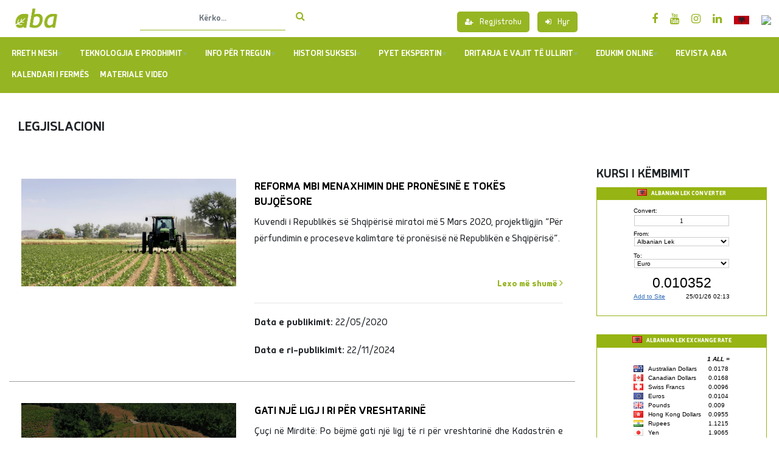

--- FILE ---
content_type: text/html; charset=utf-8
request_url: https://www.abaonline.al/Article/GetArticlesByCategories?categoryId=dd17bff0-1d86-4bd6-ab97-e0426c5d3dfb
body_size: 10948
content:
<!DOCTYPE html>
<html>

<head>
    <link rel="shortcut icon" href="/Content/images/logo_browser.jpg">
    <meta charset="utf-8" />
    <meta name="viewport" content="width=device-width, initial-scale=1.0">
    <title>ABA Online</title>
    
    

    <script src="/bundles/modernizr?v=w9fZKPSiHtN4N4FRqV7jn-3kGoQY5hHpkwFv5TfMrus1"></script>

    <!-- Bootstrap CSS -->
    <link href="/Content/bootstrap.min.css" rel="stylesheet"/>


    
    <script src="/Scripts/jquery-3.4.1.min.js"></script>


    
    <script src="/Scripts/bootstrap.min.js"></script>


    <!-- Navbar CSS -->
    <link href="/content/sm-core-css.css" rel="stylesheet"/>


    <!-- Navbar CSS -->
    <link href="/content/sm-mint.css" rel="stylesheet"/>


    

    <link href="/Content/Site.css" rel="stylesheet"/>


    <script src="/scripts/popper.min.js"></script>


    
    <script src="/scripts/jquery.smartmenus.js"></script>


    <!--Font awesome-->
    <link rel="stylesheet" href="https://cdnjs.cloudflare.com/ajax/libs/font-awesome/4.7.0/css/font-awesome.min.css" />
    
    <link rel="stylesheet" href="https://fonts.googleapis.com/css?family=Montserrat&display=swap" />
    
    <link href="/Content/PagedList.css" rel="stylesheet" />

    <style>
        @media (min-width: 768px) {
            #main-menu {
                /*float: right;*/
                clear: none;
            }
        }

        @media (min-width: 1111px) {
            /* hide the button in desktop view */
            .main-menu-btn {
                position: absolute;
                top: -99999px;
            }
            /* always show the menu in desktop view */
            #main-menu-state:not(:checked) ~ #main-menu {
                display: block;
            }
        }

        .messages-notif {
            vertical-align: middle;
            margin-top: -20px;
            font-size: 13px;
        }

        .badge-danger {
            padding-top: 6px;
        }
    </style>
    <!-- Facebook Pixel Code -->

    <script>

        !function (f, b, e, v, n, t, s) {
            if (f.fbq) return; n = f.fbq = function () {
                n.callMethod ?

                    n.callMethod.apply(n, arguments) : n.queue.push(arguments)
            };

            if (!f._fbq) f._fbq = n; n.push = n; n.loaded = !0; n.version = '2.0';

            n.queue = []; t = b.createElement(e); t.async = !0;

            t.src = v; s = b.getElementsByTagName(e)[0];

            s.parentNode.insertBefore(t, s)
        }(window, document, 'script',

            'https://connect.facebook.net/en_US/fbevents.js');

        fbq('init', '413937489734918');

        fbq('track', 'PageView');

    </script>

    <noscript>
        <img height="1" width="1" style="display:none"
             src="https://www.facebook.com/tr?id=413937489734918&ev=PageView&noscript=1" />
    </noscript>

    <!-- End Facebook Pixel Code -->
    <!-- One Signal Push Notifications-->
    

    <!-- Google tag (gtag.js) -->
    <script async src="https://www.googletagmanager.com/gtag/js?id=G-DS36N9S0PQ"></script>
    <script>
        window.dataLayer = window.dataLayer || [];
        function gtag() { dataLayer.push(arguments); }
        gtag('js', new Date());

        gtag('config', 'G-DS36N9S0PQ');
    </script>

</head>
<body>
    <div class="container">
                <nav class="navbar navbar-light navbar_top">
            <a class="col-xl-2 col-lg-2 col-md-2 col-sm-3 navbar-brand" href="/"><img src="/Content/images/logo_abaweb.jpg" alt="logo" class="img_logo"></a>
            
            <div class="col-xl-3 col-lg-3 col-md-2 col-sm-12 offset-md-4 search" style="margin-left: 0%;">
<form action="/Article/SearchArticles" method="get">                    <div class="input-group md-form form-sm form-2 pl-0 search">
                        <input class="form-control my-0 py-1 red-border" type="text" name="term" placeholder="K&#235;rko...">
                        <button class="input-group-append search-btn" type="submit">
                            <span class="input-group-text search" id="basic-text1">
                                <i class="fa fa-search"
                                   aria-hidden="true"></i>
                            </span>
                        </button>

                    </div>
</form>

            </div>
            <div class="col-xl-4 col-lg-3  col-md-4 col-sm-6 col-xs-4" style="padding: 11px 0px 0px 0px">
                    <div class="sign_buttons text-right list-inline">
        <a class="list-inline-item sign_in" style="margin-right: 9px;color: white;font-size: 16px;" href="/Account/RegisterType"><i class="fa fa-user-plus" style="font-size:12px;"></i>Regjistrohu</a>
        <a class="list-inline-item sign_up" style="margin-right:9px; color:white; font-size:16px;" href="/Account/Login"><i class="fa fa-sign-in" style="font-size:12px;"></i>Hyr</a>
    </div>

            </div>
            <ul class="col-xl-3 col-lg-4 col-md-4 col-sm-6 socialmedia_header" style="padding-right:2px!important;">

                <li><a href="https://www.facebook.com/qendraabaonline" class="facebook"><i class="fa fa-facebook"></i></a></li>
                <li><a href="https://www.youtube.com/channel/UCXrrkKBZbeWNWJaesuTYMKA" class="twitter"><i class="fa fa-youtube"></i></a></li>
                <li><a href="https://www.instagram.com/abaonline.al/" class="list_services"><i class="fa fa-instagram"></i></a></li>
                <li><a href="https://www.linkedin.com/company/fedinvestshkk" class="list_services"><i class="fa fa-linkedin"></i></a></li>
                <li><a href="/" class="albanian-logo"><img src="https://www.vdio.com/wp-content/uploads/2017/03/National-Flag-OF-Albania.jpg" style="width:25px; height:auto;"></a></li>
                <li><a href="/Home/EnglishIndex" class="albanian-logo"><img src="https://upload.wikimedia.org/wikipedia/en/thumb/a/ae/Flag_of_the_United_Kingdom.svg/1200px-Flag_of_the_United_Kingdom.svg.png" style="width:25px; height:auto;"></a></li>

            </ul>



        </nav>
    </div>
    <div class="container">
        <nav class="main-nav" role="navigation">
            <input id="main-menu-state" type="checkbox" />
            <label class="main-menu-btn" for="main-menu-state">
                <span class="main-menu-btn-icon"></span> Toggle main menu visibility
            </label>
            
            
            <ul id="main-menu" class="sm sm-mint">
    

        <li>

        <a href="/Article/GetArticlesByCategories?categoryId=0318185a-2083-4c2a-8bca-3f43fb6441c5">Rreth Nesh </a>
        <ul>
                <li>

        <a href="https://www.abaonline.al/Article/SingleArticle?articleId=f7165e56-af15-42ab-9f14-bec95e655c5c">ABA Online</a>
        <ul>
            
        </ul>
    </li>
    <li>

        <a href="https://www.abaonline.al/Article/SingleArticle?articleId=169a1041-6f7c-4d55-8d95-3034983d11b7">Regjistrimi</a>
        <ul>
            
        </ul>
    </li>
    <li>

        <a href="https://www.abaonline.al/Article/SingleArticle?articleId=198ddf6c-549f-4bce-b1b6-c194ee0e67bb">Qendra ABA</a>
        <ul>
            
        </ul>
    </li>
    <li>

        <a href="https://www.abaonline.al/Article/SingleArticle?articleId=e4fe1a70-6bbe-43c2-a9b0-33498aa2d3e8">Ekspertët Kryesorë</a>
        <ul>
            
        </ul>
    </li>
    <li>

        <a href="/Article/GetArticlesByCategories?categoryId=49e27050-555a-439e-b6e2-0a5176051a40">Ekipi i Opinionist&#235;ve</a>
        <ul>
            
        </ul>
    </li>

        </ul>
    </li>
    <li>

        <a href="#" style="display: none">Evente</a>
        <ul>
            
        </ul>
    </li>
    <li>

        <a href="/Article/GetArticlesByCategories?categoryId=a88a1cba-db03-44e9-8357-d5c6e67cd85c">TEKNOLOGJIA E PRODHIMIT</a>
        <ul>
                <li>

        <a href="/Article/GetArticlesByCategories?categoryId=CB035463-B997-428F-A895-4578AB6482C7">Bujq&#235;si</a>
        <ul>
                <li>

        <a href="/Article/GetArticlesByCategories?categoryId=fb81b847-5c7c-48a3-a316-f3e56df3bdcf">Perimet e serr&#235;s </a>
        <ul>
            
        </ul>
    </li>
    <li>

        <a href="/Article/GetArticlesByCategories?categoryId=37d04d0c-25b9-4aaa-b73c-67ea2fe000b3">Perimet e fush&#235;s </a>
        <ul>
            
        </ul>
    </li>
    <li>

        <a href="/Article/GetArticlesByCategories?categoryId=52f72fb9-129d-4147-8884-cae8c74878e5">Agrumet &amp; Ullinjt&#235;</a>
        <ul>
            
        </ul>
    </li>
    <li>

        <a href="/Article/GetArticlesByCategories?categoryId=9fc32f3c-e261-4fd6-a351-d0202bdc263b">Pem&#235;t frutore &amp; Vreshtat</a>
        <ul>
            
        </ul>
    </li>
    <li>

        <a href="/Article/GetArticlesByCategories?categoryId=764bfb4a-620d-4e2e-8557-ce91ad509871">Drith&#235;ra</a>
        <ul>
            
        </ul>
    </li>
    <li>

        <a href="/Article/GetArticlesByCategories?categoryId=26154ca5-37c0-4b40-a8e1-da5b9dccadb7">Bim&#235; Medicinale/Bim&#235; Dekorative</a>
        <ul>
            
        </ul>
    </li>

        </ul>
    </li>
    <li>

        <a href="/Article/GetArticlesByCategories?categoryId=CD440FE5-1A19-4CCB-9DB8-6A88E059BF68">Blegtori</a>
        <ul>
                <li>

        <a href="/Article/GetArticlesByCategories?categoryId=2dedae9b-3ade-4afa-838c-556c1ff2dea3">Gjedhi</a>
        <ul>
            
        </ul>
    </li>
    <li>

        <a href="/Article/GetArticlesByCategories?categoryId=35e7f3b1-44e0-4364-83cd-062bbd785d8a">Dele &amp; Dhi </a>
        <ul>
            
        </ul>
    </li>
    <li>

        <a href="/Article/GetArticlesByCategories?categoryId=8a55da7f-3fdf-4a96-a406-0351cbba799b">Blet&#235;t</a>
        <ul>
            
        </ul>
    </li>
    <li>

        <a href="/Article/GetArticlesByCategories?categoryId=cbfefa34-2222-4c86-868b-ba6cfe67c843">Kulturat Foragjere</a>
        <ul>
            
        </ul>
    </li>

        </ul>
    </li>

        </ul>
    </li>
    <li>

        <a href="/Article/GetArticlesByCategories?categoryId=A4EEBF6C-FE71-47F9-9E99-8C58AEECD5AB">Info p&#235;r tregun</a>
        <ul>
                <li>

        <a href="/Article/GetArticlesByCategories?categoryId=41aac992-e4d8-4806-924d-f7ccc17ebd86">Tregu i Shumic&#235;s </a>
        <ul>
                <li>

            <a href="/StructuredMarketPrice/GetLocations">Bujqësi</a>
        <ul>
            
        </ul>
    </li>

        </ul>
    </li>
    <li>

        <a href="/Article/GetArticlesByCategories?categoryId=6e1a402c-bf8d-4532-a451-fd613a741c40">T&#203; REJAT N&#203; BUJQ&#203;SI</a>
        <ul>
                <li>

        <a href="/Article/GetArticlesByCategories?categoryId=4DE90FED-9F2A-4395-B515-5CE71AA2A3F8">Standardet n&#235; BE</a>
        <ul>
            
        </ul>
    </li>
    <li>

        <a href="/Article/GetArticlesByCategories?categoryId=dd17bff0-1d86-4bd6-ab97-e0426c5d3dfb">Legjislacioni</a>
        <ul>
            
        </ul>
    </li>
    <li>

        <a href="/Article/GetArticlesByCategories?categoryId=0f2a5f9c-8aac-411e-baba-1be74315e87f">Covid-19 </a>
        <ul>
            
        </ul>
    </li>

        </ul>
    </li>

        </ul>
    </li>
    <li>

        <a href="/Article/GetArticlesByCategories?categoryId=7b826124-47c9-499f-8383-b9d315963505">Histori Suksesi</a>
        <ul>
                <li>

        <a href="/Article/GetArticlesByCategories?categoryId=ff6f246d-df6a-4230-94d2-06a2a5743a0b">Bujq&#235;si</a>
        <ul>
            
        </ul>
    </li>
    <li>

        <a href="/Article/GetArticlesByCategories?categoryId=caccb0ad-1d90-49e1-a747-0b8c44c79760">Blegtori</a>
        <ul>
            
        </ul>
    </li>

        </ul>
    </li>
    <li>

        <a href="/Article/GetArticlesByCategories?categoryId=41bdd633-3c4a-4bbb-8261-bf75cd56d1c4">PYET EKSPERTIN</a>
        <ul>
                <li>

        <a href="/TopicForum">Forumi</a>
        <ul>
            
        </ul>
    </li>
    <li>

        <a href="/AskExpert/Create">Pyesni ekspertin</a>
        <ul>
            
        </ul>
    </li>

        </ul>
    </li>
    <li>

        <a href="/Article/GetArticlesByCategories?categoryId=884aa1e3-c806-4fd1-9ce0-816d22561906">Dritarja e Vajit t&#235; Ullirit</a>
        <ul>
                <li>

        <a href="/Article/GetArticlesByCategories?categoryId=152beeeb-9457-4997-ada1-3d954787cfb0">Video</a>
        <ul>
            
        </ul>
    </li>
    <li>

        <a href="/Article/GetArticlesByCategories?categoryId=aaf44f3e-9559-4acc-ba40-e29184138cb4">Broshura</a>
        <ul>
            
        </ul>
    </li>

        </ul>
    </li>
    <li>

        <a href="/Article/GetArticlesByCategories?categoryId=B9CD753E-CD1B-4F4A-A2F8-226998F4AE2B">Edukim Online</a>
        <ul>
                <li>

        <a href="/Article/GetArticlesByCategories?categoryId=e8b52296-2e01-4d60-80ec-bf82a2a9e084">Edukimi Financiar</a>
        <ul>
            
        </ul>
    </li>
    <li>

        <a href="/Article/GetArticlesByCategories?categoryId=09165d29-dc97-4b66-af50-066fbb6052df">Demonstrime Praktike</a>
        <ul>
            
        </ul>
    </li>
    <li>

        <a href="/Article/GetArticlesByCategories?categoryId=0af76b36-a406-423f-87fb-e6beef376d9b">Trajnime Online</a>
        <ul>
            
        </ul>
    </li>
    <li>

        <a href="/Article/GetArticlesByCategories?categoryId=3b1ae5f9-3930-426f-b5bc-7b88201ca62d">Startup</a>
        <ul>
            
        </ul>
    </li>

        </ul>
    </li>
    <li>

        <a href="/Article/GetArticlesByCategories?categoryId=aa3a76a7-cf92-4bc6-bba2-a8036fab83d9">REVISTA ABA</a>
        <ul>
            
        </ul>
    </li>
    <li>

        <a href="/FarmCalendar/GetAllCategories">Kalendari i Ferm&#235;s</a>
        <ul>
            
        </ul>
    </li>
    <li>

        <a href="/Video">Materiale Video</a>
        <ul>
            
        </ul>
    </li>
    <li>

        <ul>
            
        </ul>
    </li>
    <li>

        <ul>
            
        </ul>
    </li>
    <li>

        <ul>
            
        </ul>
    </li>

</ul>



<script>
    $("ul").each(function () {
        var elem = $(this);
        if (elem.children().length == 0) {
            elem.remove();
        }
    }
  );
</script>

        </nav>


    </div>
    <div class="container">
        <div class="body-content" style="min-height:500px;">
            


        <h2 class="category_title">Legjislacioni</h2>
<head>
    <link href="/Content/style/sidebarstyle.css" rel="stylesheet"/>

    <link href="/Content/PortalPagedList.css" rel="stylesheet" />
    <style>
        .btn-primary {
            font-size: 13px;
            color: #96B522;
            letter-spacing: 1px;
            line-height: 15px;
            border: 2px solid #96B522;
            border-radius: 100px;
            background: transparent;
            transition: all 0.3s ease 0s;
        }

            .btn-primary:hover {
                color: #FFF;
                background: #96B522;
                border: 2px solid #96B522;
            }
    </style>
</head>
<div class="col">
    <div class="row">

        <div class=col-lg-9 col-md-9 col-sm-12 category>
            <br/>
                    <div class="categories">
                        <div class="row">
                            <div class="col-md-5 col-sm-12 category_img">
                                <img src="/Files//2020/5/file-352493c50e844cd799a7b1e29598d258.png" alt="img" class="img-fluid">
                            </div>
                            <div class="col-md-7 col-sm-12 category">

                                <h5><a href="/Article/SingleArticle?articleId=aa90f2c7-b303-4d4f-8a61-93e521b30665"><span class="category_content">Reforma mbi menaxhimin dhe pron&#235;sin&#235; e tok&#235;s bujq&#235;sore</span></a></h5>
                                <p class="text-justify">
                                    Kuvendi i Republik&#235;s s&#235; Shqip&#235;ris&#235; miratoi m&#235; 5 Mars 2020, projektligjin “P&#235;r p&#235;rfundimin e proceseve kalimtare t&#235; pron&#235;sis&#235; n&#235; Republik&#235;n e Shqip&#235;ris&#235;”. 
                                </p>
                                    <span class="read float-right"><a href="/Article/SingleArticle?articleId=aa90f2c7-b303-4d4f-8a61-93e521b30665">Lexo më shumë <i class="fa fa-angle-right"></i></a></span>
                                    <br /><br />
                                    <hr />
                                    <p>
                                        <b>Data e publikimit: </b>22/05/2020
                                    </p>
                                    <p>
                                        <b>Data e ri-publikimit: </b>22/11/2024
                                    </p>


                            </div>
                        </div>
                    </div>
                    <div class="categories">
                        <div class="row">
                            <div class="col-md-5 col-sm-12 category_img">
                                <img src="/Files//2020/5/file-f773e64e8c534b719cddc01be1d3ac19.jpg" alt="img" class="img-fluid">
                            </div>
                            <div class="col-md-7 col-sm-12 category">

                                <h5><a href="/Article/SingleArticle?articleId=3830e47b-01b8-4b66-88c7-de9223dadc25"><span class="category_content">Gati nj&#235; ligj i ri p&#235;r vreshtarin&#235;</span></a></h5>
                                <p class="text-justify">
                                    &#199;u&#231;i n&#235; Mirdit&#235;: Po b&#235;jm&#235; gati nj&#235; ligj t&#235; ri p&#235;r vreshtarin&#235; dhe Kadastr&#235;n e Vreshtit
                                </p>
                                    <span class="read float-right"><a href="/Article/SingleArticle?articleId=3830e47b-01b8-4b66-88c7-de9223dadc25">Lexo më shumë <i class="fa fa-angle-right"></i></a></span>
                                    <br /><br />
                                    <hr />
                                    <p>
                                        <b>Data e publikimit: </b>31/05/2020
                                    </p>
                                    <p>
                                        <b>Data e ri-publikimit: </b>02/09/2024
                                    </p>


                            </div>
                        </div>
                    </div>
            <br/>
        </div>
            <div class="col-lg-3 col-md-3 col-sm-12 sidebar">
                <h4 class="title_sidebar">Kursi i këmbimit</h4>
<!-- EXCHANGERATES.ORG.UK Albanian Lek CURRENCY CONVERTER START -->
<div class="exchange">
    <div class="exchange_head">
        <img src="//www.exchangerates.org.uk/images/flags/al.gif" style="padding-right:5px; padding-bottom: 5px;">
        <a rel="nofollow" style="color:#ffffff;text-decoration:none;text-transform:uppercase;" href="//www.exchangerates.org.uk/Albanian-Lek-ALL-currency-table.html" target="_new" title="Albanian Lek Converter">Albanian Lek Converter</a>
    </div>
    <div class="exchange_body">
        <script type="text/javascript">

            var dcf = 'ALL';
            var dct = 'EUR';
            var mc = '96B413';
            var mbg = 'fff';
            var tc = 'ffffff';
            var f = 'arial';
            var fc = '000000';
            var tz = '0';

        </script>
        <script type="text/javascript" src="https://www.currency.me.uk/remote/ER-CCCS2-1.php"></script>
    </div>
</div>
<!-- EXCHANGERATES.ORG.UK Albanian Lek CURRENCY CONVERTER END -->
<br />
<!-- EXCHANGERATES.ORG.UK Albanian Lek EXCHANGE RATE TABLE START -->
<div class="exchange">
    <div class="exchange_head">
        <img src="//www.exchangerates.org.uk/images/flags/al.gif" style="padding-right:5px; padding-bottom: 5px;">
        <a rel="nofollow" style="color:#ffffff;text-decoration:none;text-transform:uppercase;" href="//www.exchangerates.org.uk/Albanian-Lek-ALL-currency-table.html" target="_new" title="Albanian Lek Exchange Rate">Albanian Lek Exchange Rate</a>
    </div>
    <div class="exchange_body">
        <script type="text/javascript">


            var dcf = 'ALL';
            var dct = 'EUR';
            var mc = '96B413';
            var mbg = 'fff';
            var tc = 'ffffff';
            var f = 'arial';
            var fc = '000000';
            var tz = '0';

        </script>
        <script type="text/javascript" src="https://www.currency.me.uk/remote/ER-TCS-1.php"></script>
    </div>
</div>
<!-- EXCHANGERATES.ORG.UK Albanian Lek EXCHANGE RATE TABLE END -->
<br />
<div id="otherSidebarInfo">
    <h4 class="title_sidebar">Parashikimi i Motit</h4>
    <div class="form-group" id="qyteti">
        <label for="city_weather">Zgjidh qytetin:</label>
        <select class="form-control" id="city_weather">
            <option>Tirana</option>
            <option>Durres</option>
            <option>Elbasan</option>
            <option>Lezhe</option>
            <option>Korce</option>
            <option>Ballsh</option>
            <option>Berat</option>
            <option>Bilisht</option>
            <option>Bulqizë</option>
            <option>Cerrik</option>
            <option>Delvinë</option>
            <option>Divjakë</option>
            <option>Erseke</option>
            <option>Fier</option>
            <option>Fushë-Krujë</option>
            <option>Gjirokastër</option>
            <option>Gramsh</option>
            <option>Himarë</option>
            <option>Kamëz</option>
            <option>Kavajë</option>
            <option>Konispol</option>
            <option>Koplik</option>
            <option>Krastë</option>
            <option>Krrabë</option>
            <option>Krujë</option>
            <option>Krumë</option>
            <option>Ksamil</option>
            <option>Kukës</option>
            <option>Lac</option>
            <option>Lazarat</option>
            <option>Leskovik</option>
            <option>Libohovë</option>
            <option>Librazhd</option>
            <option>Lushnje</option>
            <option>Maliq</option>
            <option>Mamurras</option>
            <option>Memaliaj</option>
            <option>Milot</option>
            <option>Orikum</option>
            <option>Patos</option>
            <option>Peqin</option>
            <option>Përmet</option>
            <option>Peshkopi</option>
            <option>Pogradec</option>
            <option>Polican</option>
            <option>Pukë</option>
            <option>Roskovec</option>
            <option>Rreshen</option>
            <option>Rrogozhinë</option>
            <option>Rubik</option>
            <option>Sarandë</option>
            <option>Selenicë</option>
            <option>Shëngjin</option>
            <option>Shijak</option>
            <option>Shkoder</option>
            <option>Shtërmen</option>
            <option>Tepelenë</option>
            <option>Vlorë</option>
            <option>Vorë</option>
        </select>
    </div>
    <hr />
    <div id="weather-placeholder" style="border: 1px solid #96B413">
        <ul class="nav nav-tabs" id="weather" style="justify-content: center;">
        </ul>
        <div class="tab-content">
            <div class="alert alert-info" role="alert">
                Loading ...
            </div>
        </div>

    </div><br />

    <h4 class="title_sidebar">Llogaritësi i kredisë</h4>
    <br />
    <div style="background-color: #fff; padding:10px; border: 1px solid #96B413;" id="llogaritesi">
        <div class="form-group">
            <label>Shuma e kredisë</label>
            <input type="number" min="1" class="form-control" id="amount">
        </div>
        <div class="form-group">
            <label>Afati i kredisë</label>
            <select id="months" class="form-control">
                <option value="">Zgjidhni Një</option>
                <option value="12">1 vit</option>
                <option value="24">2 vite</option>
                <option value="36">3 vite</option>
                <option value="48">4 vite</option>
                <option value="60">5 vite</option>
                <option value="72">6 vite</option>
                <option value="84">7 vite</option>
                <option value="96">8 vite</option>
                <option value="108">9 vite</option>
                <option value="120">10 vite</option>
            </select>
        </div>
        <div>
            <a class="btn" style="background-color: #96B522; color:white" onclick="CalculateLoan()">Kësti mujor në Lek</a> <br /><br />
            <label id="result" style="font-weight: bold"></label>
        </div>
        <label class="text-danger" id="errorMessage" style="display: none"></label>
    </div><br />
</div>

<script src="/Scripts/homepage/homepagescript.js"></script>

<script>
    function CalculateLoan() {
        var amount = $("#amount").val();
        var months = $("#months option:selected").val();

        if (amount === '' || months === '') {
            $("#errorMessage").show();
            $("#errorMessage").text("Ju lutem, plotësoni të gjitha fushat!");
        }

        else if (amount > 7500000) {
            $("#errorMessage").show();
            $("#errorMessage").text("Ju lutem, vendosni një vlerë më të vogel se 7.5 milionë!");
        }

        else if (amount < 10000) {
            $("#errorMessage").show();
            $("#errorMessage").text("Ju lutem, vendosni një vlerë më të madhe se 10.000!");
        }
        else if ((amount < 280001 && months > 60) || (amount <= 650000 && months > 60) || (amount <= 2000000 && months > 84)) {
            $("#errorMessage").show();
            $("#errorMessage").text("Ju lutem, vendosni një periudhë më të shkurtër kohore!");
        }
        else {
            $("#errorMessage").hide();
            $.get("/Home/CalculateLoanPayment",
                { amount: amount, months: months },
                function (data) {
                    $('#result').text(data);
                });
        }
    }
</script>
            </div>
    </div>
</div>

<div class="pagination-container"><ul class="pagination"><li class="disabled PagedList-skipToFirst"><a>««</a></li><li class="disabled PagedList-skipToPrevious"><a rel="prev">«</a></li><li class="active"><a>1</a></li><li class="disabled PagedList-skipToNext"><a rel="next">»</a></li><li class="disabled PagedList-skipToLast"><a>»»</a></li></ul></div>        <br />

            <footer>
                <div class="row">
                    <div class="col-lg-3 col-md-6 col-sm-6 col-xs-12 social_media">
                        <div class="services_footer">
                            <h3>Mediat Sociale</h3>
                            <ul class="list-services">
                                <li><a href="https://www.facebook.com/qendraabaonline" class="facebook"><i class="fa fa-facebook"></i> Facebook</a></li>
                                <li><a href="https://www.youtube.com/channel/UCXrrkKBZbeWNWJaesuTYMKA" class="twitter"><i class="fa fa-youtube"></i> YouTube</a></li>
                                <li><a href="https://www.instagram.com/abaonline.al/" class="list_services"><i class="fa fa-instagram"></i> Instagram</a></li>
                                <li><a href="https://www.linkedin.com/company/fedinvestshkk" class="list_services"><i class="fa fa-linkedin"></i> LinkedIn</a></li>
                            </ul>
                        </div>
                    </div>
                    <div class="col-lg-3 col-md-6 col-sm-6 col-xs-12">

                        <div class="services_footer">
                            <h3>Na kontaktoni</h3>
                            <ul class="list-services">
                                <li><a href="https://www.google.com/maps/@41.3314906,19.8236667,18z?hl=sq" class="list_services"><i class="fa fa-map-marker"></i> Rr. “Qemal Stafa”, P. 9-katësh,<br /> Nr.70, Kati 2, Pazari i ri, Tiranë</a></li>
                                <li><a href="https://www.google.com/maps/@40.940605,19.707836,18z?hl=sq" class="list_services"><i class="fa fa-map-marker"></i> Rruga “Kongresi Lushnjës”, <br /> Pallati 11-katësh, kati 3-të, Lushnjë</a></li>
                                
                                <li><a href="cel:+355697052109" class="list_services"><i class="fa fa-phone"></i>Cel: +355697052109</a></li>
                                
                                <li><a href="mailto:aba@fedinvest.al" class="list_services"><i class="fa fa-envelope"></i> aba@fedinvest.al</a></li>
                                <li><a href="https://www.abaonline.al/" class="list_services"><i class="fa fa-globe"></i> www.abaonline.al</a></li>
                            </ul>
                        </div>

                    </div>
                    <div class="col-lg-3 col-md-6 col-sm-6 col-xs-12">
                        <div class="services_footer">
                            <h3>Shërbimet tona</h3>
                            <ul class="list-services">
                                <li><a href="https://www.abaonline.al/Article/GetArticlesByCategories?categoryId=CB035463-B997-428F-A895-4578AB6482C7" class="list_services">Bujqësi</a></li>
                                <li><a href="https://www.abaonline.al/Article/GetArticlesByCategories?categoryId=CD440FE5-1A19-4CCB-9DB8-6A88E059BF68" class="list_services">Blegtori</a></li>
                                <li><a href="https://www.abaonline.al/TopicForum/Index" class="list_services">Forum</a></li>
                                <li><a href="https://www.abaonline.al/Account/Login?ReturnUrl=%2FAskExpert%2FCreate" class="list_services">Pyet Ekspertin</a></li>
                            </ul>
                        </div>
                    </div>
                    <div class="col-lg-3 col-md-6 col-sm-6 col-xs-12">
                        <div class="services_footer">
                            <h3>Eksploro</h3>
                            <ul class="list-services">
                                <li><a href="https://www.fedinvest.al/" class="list_services">FED invest</a></li>
                                <li><a href="https://www.abaonline.al/Article/GetArticlesByCategories?categoryId=B9CD753E-CD1B-4F4A-A2F8-226998F4AE2B" class="list_services">Edukimi Financiar</a></li>
                                <li><a href="https://www.abaonline.al/Article/SingleArticle?articleId=e4fe1a70-6bbe-43c2-a9b0-33498aa2d3e8" class="list_services">Ekspertët ABA</a></li>
                                <li><a href="https://www.abaonline.al/Article/GetArticlesByCategories?categoryId=7b826124-47c9-499f-8383-b9d315963505" class="list_services">Histori Suksesi</a></li>
                                <li><a href="/Home/TermsAndConditions" class="list-services">Privatësia e të dhënave</a></li>
                            </ul>
                        </div>
                    </div>
                </div>
                
            </footer>
            <div class="copyright_footer">
                <p>&copy; 2026 - FED Invest Application</p>
            </div>
        </div>

        <a id="button"></a>
        
        
        <script>
            var btn = $('#button');

            $(window).scroll(function () {
                if ($(window).scrollTop() > 300) {
                    btn.addClass('show');
                } else {
                    btn.removeClass('show');
                }
            });

            btn.on('click',
                function (e) {
                    e.preventDefault();
                    $('html, body').animate({ scrollTop: 0 }, '300');
                });
        </script>
    </div>
    <!--Start of Tawk.to Script-->
    <script type="text/javascript">
        var Tawk_API = Tawk_API || {}, Tawk_LoadStart = new Date();
        (function () {
            var s1 = document.createElement("script"), s0 = document.getElementsByTagName("script")[0];
            s1.async = true;
            s1.src = 'https://embed.tawk.to/5df21f7c43be710e1d21c65f/default';
            s1.charset = 'UTF-8';
            s1.setAttribute('crossorigin', '*');
            s0.parentNode.insertBefore(s1, s0);
        })();
    </script>
    <!--End of Tawk.to Script-->

    <script>
        // SmartMenus init
        $(function () {
            $('#main-menu').smartmenus({
                subMenusSubOffsetX: 6,
                subMenusSubOffsetY: -8
            });
        });

        // SmartMenus mobile menu toggle button
        $(function () {
            var $mainMenuState = $('#main-menu-state');
            if ($mainMenuState.length) {
                // animate mobile menu
                $mainMenuState.change(function (e) {
                    var $menu = $('#main-menu');
                    if (this.checked) {
                        $menu.hide().slideDown(250, function () { $menu.css('display', ''); });
                    } else {
                        $menu.show().slideUp(250, function () { $menu.css('display', ''); });
                    }
                });
                // hide mobile menu beforeunload
                $(window).bind('beforeunload unload',
                    function () {
                        if ($mainMenuState[0].checked) {
                            $mainMenuState[0].click();
                        }
                    });
            }
        });
    </script>
    <script>
        $(window).on('load',
            function () {
                $.ajax({
                    method: "GET",
                    headers: { 'Content-Type': 'application/json', Accept: 'application/json' },
                    url: "/Message/NumberOfUnreadMessages",
                    success: function (data) {
                        var number = parseInt(data.counter);
                        if (number == 0) {
                            $("#mySpan").css("display", "none");
                        } else {
                            $("#mySpan").text(number);
                        }
                    },
                    error: function (err) {
                        console.log(err);
                    }
                });
            });

        $(document).ready(function () {
            $('img').bind('contextmenu',
                function (e) {
                    return false;
                });
        });
    </script>
    
</body>
</html>


--- FILE ---
content_type: text/html; charset=UTF-8
request_url: https://www.currency.me.uk/remote/ER-CCCS2-1.php
body_size: 279
content:

var isHttps = parent.location.protocol == 'http:' ? '0' : '1';
var vt = new Date();os = vt.getTimezoneOffset()/60;var userhr = vt.getHours();var ws = document.location.href;document.write('<iframe src="https://www.currency.me.uk/remote/ER-CCCS2-2.php?ws=' + ws + '&userhr=' + userhr + '&os=' + os + '&dcf=' + dcf + '&dct=' + dct + '&tc=' + tc + '&f=' + f + '&fc=' + fc + '&mc=' + mc + '&mbg=' + mbg + '&tz=' + tz + '&https=' + isHttps + '" width="158" height="160" frameborder="0" scrolling="no"></iframe>');


--- FILE ---
content_type: text/html; charset=UTF-8
request_url: https://www.currency.me.uk/remote/ER-TCS-1.php
body_size: 481
content:

if(dcf === 'AUD' || dcf === 'CAD' || dcf === 'CHF' || dcf === 'EUR' || dcf === 'GBP' || dcf === 'HKD' || dcf === 'IDR' || dcf === 'JPY' || dcf === 'NZD' || dcf === 'USD') { h= 175 } else { h = 195 }

var vt = new Date();os = vt.getTimezoneOffset()/60;var userhr = vt.getHours();var ws = document.location.href;document.write('<iframe src="https://www.currency.me.uk/remote/ER-TCS-2.php?ws=' + ws + '&os=' + os + '&userhr=' + userhr + '&dcf=' + dcf + '&tc=' + tc + '&f=' + f + '&fc=' + fc + '&mc=' + mc + '&mbg=' + mbg + '&tz=' + tz + '" width="158" height="' + h + '" frameborder="0" scrolling="no"></iframe>');

--- FILE ---
content_type: text/html; charset=UTF-8
request_url: https://www.currency.me.uk/remote/ER-CCCS2-2.php?ws=https://www.abaonline.al/Article/GetArticlesByCategories?categoryId=dd17bff0-1d86-4bd6-ab97-e0426c5d3dfb&userhr=2&os=0&dcf=ALL&dct=EUR&tc=ffffff&f=arial&fc=000000&mc=96B413&mbg=fff&tz=0&https=1
body_size: 1978
content:


<html>
<head>
<style type="text/css">
* {margin:0;padding:0;font-family:arial;font-size:10px;color:#000000;}
a {text-decoration:none;}

input,select {color:#000;}

#amount_div {
    -moz-appearance: textfield;
    -webkit-appearance: textfield;
    appearance: textfield;
    background-color: white;
    background-color: -moz-field;
    border: 1px solid darkgray;
    font: -moz-field;
    font: -webkit-small-control;
    margin-top: 5px;
    padding: 2px 3px;
    width: 144px;
    height: 13px;
    font-size: 12px;
}

</style>
</head>



<body onload="ajaxFunction();ajaxFunction2(0,'ALL','Albanian-Lek');">

<script  type="text/javascript" src="https://www.currency.me.uk/remote/ER-CCCS2-JS.js"></script>

<form name="myForm" style="margin:0;padding:0;">



		<table cellpadding="0" cellspacing="0" width="158" style="font-size:10px;color:#000000;background:#fff;">
  			<tr>
   				<td width="158" height="15" border="0" alt="" align="left" style="font-family:;font-size:10px;color:#000000;">
				Convert:
				</td>
  			</tr>

  			<tr>
                <td width="158" height="25" border="0" alt="" align="center" valign="top" style="padding:0;margin:0;"><input onkeyup="ajaxFunction();ajaxFunction2(0,'ALL','Albanian-Lek');" id="amount" type="text" style="font-family:verdana;width:156px;height:18px;line-height:18px;border:1px solid #ccc;text-align:center;margin:0;padding:0;font-size:11px;" name="amount" value="1" onChange="ajaxFunction();ajaxFunction2(0);">
                </td>

  			</tr>

  			<tr>
   				<td width="158" height="10" border="0" alt="" align="left" style="padding:0;margin:0;font-size:10px;color:#000000;">
				From:
				</td>
  			</tr>

  			<tr>
   				<td width="158" height="25" border="0" alt="" align="center" valign="top" style="padding:0;margin:0;">
				<select onChange="ajaxFunction();ajaxFunction2(0,'ALL','Albanian-Lek');" id="ConvertFrom" name="ConvertFrom" size="1" style="width:156px;background:#fff;border:1px solid #ccc;font-size:10px;" tabindex="3">
				<option value="AUD">Australian Dollar</option>
<option value="GBP">British Pound</option>
<option value="CAD">Canadian Dollar</option>
<option value="DKK">Danish Krone</option>
<option value="EUR">Euro</option>
<option value="HKD">Hong Kong Dollar</option>
<option value="INR">Indian Rupee</option>
<option value="JPY">Japanese Yen</option>
<option value="NZD">New Zealand Dollar</option>
<option value="NOK">Norwegian Krone</option>
<option value="ZAR">South African Rand</option>
<option value="SEK">Swedish Krona</option>
<option value="CHF">Swiss Franc</option>
<option value="TRY">Turkish Lira</option>
<option value="AED">United Arab Emirates Dirham</option>
<option value="USD">US Dollar</option>
<option disabled="disabled">-----------------------------</option><option value="ALL" selected>Albanian Lek</option>
<option value="DZD">Algerian Dinar</option>
<option value="ARS">Argentine Peso</option>
<option value="AWG">Aruba Florin</option>
<option value="AUD">Australian Dollar</option>
<option value="BSD">Bahamian Dollar</option>
<option value="BHD">Bahraini Dinar</option>
<option value="BDT">Bangladesh Taka</option>
<option value="BBD">Barbadian Dollar</option>
<option value="BZD">Belize Dollar</option>
<option value="BMD">Bermuda Dollar</option>
<option value="BTN">Bhutan Ngultrum</option>
<option value="BOB">Bolivian Boliviano</option>
<option value="BRL">Brazilian Real</option>
<option value="GBP">British Pound</option>
<option value="BND">Brunei Dollar</option>
<option value="BGN">Bulgarian Lev</option>
<option value="BIF">Burundi Franc</option>
<option value="CAD">Canadian Dollar</option>
<option value="KYD">Cayman Islands Dollar</option>
<option value="XAF">Central African CFA franc</option>
<option value="CLP">Chilean Peso</option>
<option value="CNY">Chinese Yuan</option>
<option value="COP">Colombian Peso</option>
<option value="KMF">Comoros Franc</option>
<option value="CRC">Costa Rica Colon</option>
<option value="HRK">Croatian Kuna</option>
<option value="CZK">Czech Koruna</option>
<option value="DKK">Danish Krone</option>
<option value="DOP">Dominican Peso</option>
<option value="XCD">East Caribbean Dollar</option>
<option value="EGP">Egyptian Pound</option>
<option value="SVC">El Salvador Colon</option>
<option value="ETB">Ethiopian Birr</option>
<option value="EUR">Euro</option>
<option value="FJD">Fiji Dollar</option>
<option value="GMD">Gambian Dalasi</option>
<option value="GTQ">Guatemala Quetzal</option>
<option value="GNF">Guinea Franc</option>
<option value="HTG">Haiti Gourde</option>
<option value="HNL">Honduras Lempira</option>
<option value="HKD">Hong Kong Dollar</option>
<option value="HUF">Hungarian Forint</option>
<option value="ISK">Icelandic Krona</option>
<option value="INR">Indian Rupee</option>
<option value="IDR">Indonesian Rupiah</option>
<option value="IRR">Iran Rial</option>
<option value="IQD">Iraqi Dinar</option>
<option value="ILS">Israeli Sheqel</option>
<option value="JMD">Jamaican Dollar</option>
<option value="JPY">Japanese Yen</option>
<option value="JOD">Jordanian Dinar</option>
<option value="KZT">Kazakhstan Tenge</option>
<option value="KES">Kenyan Shilling</option>
<option value="KWD">Kuwaiti Dinar</option>
<option value="LBP">Lebanese Pound</option>
<option value="LSL">Lesotho Loti</option>
<option value="MOP">Macau Pataca</option>
<option value="MKD">Macedonian Denar</option>
<option value="MWK">Malawi Kwacha</option>
<option value="MYR">Malaysian Ringgit</option>
<option value="MVR">Maldives Rufiyaa</option>
<option value="MUR">Mauritius Rupee</option>
<option value="MXN">Mexican Peso</option>
<option value="MDL">Moldovan Leu</option>
<option value="MNT">Mongolian Tugrik</option>
<option value="MAD">Moroccan Dirham</option>
<option value="NAD">Namibian Dollar</option>
<option value="NPR">Nepalese Rupee</option>
<option value="ANG">Neth Antilles Guilder</option>
<option value="NZD">New Zealand Dollar</option>
<option value="NIO">Nicaragua Cordoba</option>
<option value="NGN">Nigerian Naira</option>
<option value="NOK">Norwegian Krone</option>
<option value="OMR">Omani Rial</option>
<option value="XPF">Pacific Franc</option>
<option value="PKR">Pakistani Rupee</option>
<option value="PAB">Panamanian Balboa</option>
<option value="PGK">Papua New Guinea Kina</option>
<option value="PYG">Paraguayan Guarani</option>
<option value="PEN">Peruvian Nuevo Sol</option>
<option value="PHP">Philippine Peso</option>
<option value="PLN">Polish Zloty</option>
<option value="QAR">Qatari Riyal</option>
<option value="RON">Romanian Leu</option>
<option value="RUB">Russian Rouble</option>
<option value="RWF">Rwanda Franc</option>
<option value="WST">Samoa Tala</option>
<option value="SAR">Saudi Riyal</option>
<option value="SCR">Seychelles Rupee</option>
<option value="SLL">Sierra Leone Leone</option>
<option value="SGD">Singapore Dollar</option>
<option value="SBD">Solomon Islands Dollar</option>
<option value="ZAR">South African Rand</option>
<option value="KRW">South Korean Won</option>
<option value="LKR">Sri Lankan Rupee</option>
<option value="SZL">Swaziland Lilageni</option>
<option value="SEK">Swedish Krona</option>
<option value="CHF">Swiss Franc</option>
<option value="TWD">Taiwan Dollar</option>
<option value="TZS">Tanzanian Shilling</option>
<option value="THB">Thai Baht</option>
<option value="TOP">Tonga Paanga</option>
<option value="TTD">Trinidad Tobago Dollar</option>
<option value="TND">Tunisian Dinar</option>
<option value="TRY">Turkish Lira</option>
<option value="USD">US Dollar</option>
<option value="UGX">Ugandan Shilling</option>
<option value="UAH">Ukraine Hryvnia</option>
<option value="AED">United Arab Emirates Dirham</option>
<option value="UYU">Uruguayan New Peso</option>
<option value="VUV">Vanuatu Vatu</option>
<option value="XOF">West African CFA franc</option>
<option value="YER">Yemen Riyal</option>

				</select>
			</td>
  		</tr>


  		<tr>
   			<td width="158" height="10" border="0" alt="" align="left" style="padding:0;margin:0;font-size:10px;color:#000000;">
			To:
			</td>
  		</tr>
  		<tr>
   		<td width="158" height="25" border="0" alt="" align="center" valign="top" style="padding:0;margin:0;">
			<select onChange="ajaxFunction();ajaxFunction2(0,'ALL','Albanian-Lek');" id="ConvertTo" name="ConvertTo" size="1" style="width:156px;background:#fff;border:1px solid #ccc;font-size:10px;" tabindex="3">
			<option value="AUD">Australian Dollar</option>
<option value="GBP">British Pound</option>
<option value="CAD">Canadian Dollar</option>
<option value="DKK">Danish Krone</option>
<option value="EUR" selected>Euro</option>
<option value="HKD">Hong Kong Dollar</option>
<option value="INR">Indian Rupee</option>
<option value="JPY">Japanese Yen</option>
<option value="NZD">New Zealand Dollar</option>
<option value="NOK">Norwegian Krone</option>
<option value="ZAR">South African Rand</option>
<option value="SEK">Swedish Krona</option>
<option value="CHF">Swiss Franc</option>
<option value="TRY">Turkish Lira</option>
<option value="AED">United Arab Emirates Dirham</option>
<option value="USD">US Dollar</option>
<option disabled="disabled">-----------------------------</option><option value="ALL">Albanian Lek</option>
<option value="DZD">Algerian Dinar</option>
<option value="ARS">Argentine Peso</option>
<option value="AWG">Aruba Florin</option>
<option value="AUD">Australian Dollar</option>
<option value="BSD">Bahamian Dollar</option>
<option value="BHD">Bahraini Dinar</option>
<option value="BDT">Bangladesh Taka</option>
<option value="BBD">Barbadian Dollar</option>
<option value="BZD">Belize Dollar</option>
<option value="BMD">Bermuda Dollar</option>
<option value="BTN">Bhutan Ngultrum</option>
<option value="BOB">Bolivian Boliviano</option>
<option value="BRL">Brazilian Real</option>
<option value="GBP">British Pound</option>
<option value="BND">Brunei Dollar</option>
<option value="BGN">Bulgarian Lev</option>
<option value="BIF">Burundi Franc</option>
<option value="CAD">Canadian Dollar</option>
<option value="KYD">Cayman Islands Dollar</option>
<option value="XAF">Central African CFA franc</option>
<option value="CLP">Chilean Peso</option>
<option value="CNY">Chinese Yuan</option>
<option value="COP">Colombian Peso</option>
<option value="KMF">Comoros Franc</option>
<option value="CRC">Costa Rica Colon</option>
<option value="HRK">Croatian Kuna</option>
<option value="CZK">Czech Koruna</option>
<option value="DKK">Danish Krone</option>
<option value="DOP">Dominican Peso</option>
<option value="XCD">East Caribbean Dollar</option>
<option value="EGP">Egyptian Pound</option>
<option value="SVC">El Salvador Colon</option>
<option value="ETB">Ethiopian Birr</option>
<option value="EUR">Euro</option>
<option value="FJD">Fiji Dollar</option>
<option value="GMD">Gambian Dalasi</option>
<option value="GTQ">Guatemala Quetzal</option>
<option value="GNF">Guinea Franc</option>
<option value="HTG">Haiti Gourde</option>
<option value="HNL">Honduras Lempira</option>
<option value="HKD">Hong Kong Dollar</option>
<option value="HUF">Hungarian Forint</option>
<option value="ISK">Icelandic Krona</option>
<option value="INR">Indian Rupee</option>
<option value="IDR">Indonesian Rupiah</option>
<option value="IRR">Iran Rial</option>
<option value="IQD">Iraqi Dinar</option>
<option value="ILS">Israeli Sheqel</option>
<option value="JMD">Jamaican Dollar</option>
<option value="JPY">Japanese Yen</option>
<option value="JOD">Jordanian Dinar</option>
<option value="KZT">Kazakhstan Tenge</option>
<option value="KES">Kenyan Shilling</option>
<option value="KWD">Kuwaiti Dinar</option>
<option value="LBP">Lebanese Pound</option>
<option value="LSL">Lesotho Loti</option>
<option value="MOP">Macau Pataca</option>
<option value="MKD">Macedonian Denar</option>
<option value="MWK">Malawi Kwacha</option>
<option value="MYR">Malaysian Ringgit</option>
<option value="MVR">Maldives Rufiyaa</option>
<option value="MUR">Mauritius Rupee</option>
<option value="MXN">Mexican Peso</option>
<option value="MDL">Moldovan Leu</option>
<option value="MNT">Mongolian Tugrik</option>
<option value="MAD">Moroccan Dirham</option>
<option value="NAD">Namibian Dollar</option>
<option value="NPR">Nepalese Rupee</option>
<option value="ANG">Neth Antilles Guilder</option>
<option value="NZD">New Zealand Dollar</option>
<option value="NIO">Nicaragua Cordoba</option>
<option value="NGN">Nigerian Naira</option>
<option value="NOK">Norwegian Krone</option>
<option value="OMR">Omani Rial</option>
<option value="XPF">Pacific Franc</option>
<option value="PKR">Pakistani Rupee</option>
<option value="PAB">Panamanian Balboa</option>
<option value="PGK">Papua New Guinea Kina</option>
<option value="PYG">Paraguayan Guarani</option>
<option value="PEN">Peruvian Nuevo Sol</option>
<option value="PHP">Philippine Peso</option>
<option value="PLN">Polish Zloty</option>
<option value="QAR">Qatari Riyal</option>
<option value="RON">Romanian Leu</option>
<option value="RUB">Russian Rouble</option>
<option value="RWF">Rwanda Franc</option>
<option value="WST">Samoa Tala</option>
<option value="SAR">Saudi Riyal</option>
<option value="SCR">Seychelles Rupee</option>
<option value="SLL">Sierra Leone Leone</option>
<option value="SGD">Singapore Dollar</option>
<option value="SBD">Solomon Islands Dollar</option>
<option value="ZAR">South African Rand</option>
<option value="KRW">South Korean Won</option>
<option value="LKR">Sri Lankan Rupee</option>
<option value="SZL">Swaziland Lilageni</option>
<option value="SEK">Swedish Krona</option>
<option value="CHF">Swiss Franc</option>
<option value="TWD">Taiwan Dollar</option>
<option value="TZS">Tanzanian Shilling</option>
<option value="THB">Thai Baht</option>
<option value="TOP">Tonga Paanga</option>
<option value="TTD">Trinidad Tobago Dollar</option>
<option value="TND">Tunisian Dinar</option>
<option value="TRY">Turkish Lira</option>
<option value="USD">US Dollar</option>
<option value="UGX">Ugandan Shilling</option>
<option value="UAH">Ukraine Hryvnia</option>
<option value="AED">United Arab Emirates Dirham</option>
<option value="UYU">Uruguayan New Peso</option>
<option value="VUV">Vanuatu Vatu</option>
<option value="XOF">West African CFA franc</option>
<option value="YER">Yemen Riyal</option>

			</select>
		</td>
  		</tr>
  		<tr>
   		<td width="158" height="29" border="0" alt="" align="center" style="padding:0;margin:0;">
			<div id="answer" style="width:158px;text-align:center;font-size:23px;" value=""></div>
		</td>
  		</tr>
  		<tr>
   		<td width="158" height="16" border="0" align="center" style="padding:0;margin:0;">
			<div id="updated" style="width:158px;text-align:right;font-size:8px;"></div>
		</td>
  		</tr>

	</table>


</form>


</body>
</html>

--- FILE ---
content_type: text/html; charset=UTF-8
request_url: https://www.currency.me.uk/remote/ER-TCS-2.php?ws=https://www.abaonline.al/Article/GetArticlesByCategories?categoryId=dd17bff0-1d86-4bd6-ab97-e0426c5d3dfb&os=0&userhr=2&dcf=ALL&tc=ffffff&f=arial&fc=000000&mc=96B413&mbg=fff&tz=0
body_size: 354
content:


<html>
<head>
<style type="text/css">
body {background:#fff;}
* {margin:0;padding:0;font-family:arial;font-size:10px;color:#000000;}
a {text-decoration:none;}

</style>
<style type="text/css" media="all">@import "https://www.currency.me.uk/remote/flags_css.css";</style>
</head>



<body>

<form name="myForm" style="margin:0;padding:0;">
			<table cellpadding="0" cellspacing="0" style="width:158px;">
				<tr><td colspan="3" style="font-size:10px;text-align:right;padding:3px 0px;font-weight:bold;"><i>1 ALL =</i></td></tr>
<tr>
							<td style="padding:2px 0px;"><span class="flag au"></span></td>
							<td><a href="https://www.exchangerates.org.uk/Albanian-Lek-to-Australian-Dollars-currency-conversion-page.html" target="new">Australian Dollars</a></td>
							<td>0.0178</td>
							</tr>
<tr>
							<td style="padding:2px 0px;"><span class="flag ca"></span></td>
							<td><a href="https://www.exchangerates.org.uk/Albanian-Lek-to-Canadian-Dollars-currency-conversion-page.html" target="new">Canadian Dollars</a></td>
							<td>0.0168</td>
							</tr>
<tr>
							<td style="padding:2px 0px;"><span class="flag ch"></span></td>
							<td><a href="https://www.exchangerates.org.uk/Albanian-Lek-to-Swiss-Francs-currency-conversion-page.html" target="new">Swiss Francs</a></td>
							<td>0.0096</td>
							</tr>
<tr>
							<td style="padding:2px 0px;"><span class="flag europeanunion"></span></td>
							<td><a href="https://www.exchangerates.org.uk/Albanian-Lek-to-Euros-currency-conversion-page.html" target="new">Euros</a></td>
							<td>0.0104</td>
							</tr>
<tr>
							<td style="padding:2px 0px;"><span class="flag gb"></span></td>
							<td><a href="https://www.exchangerates.org.uk/Albanian-Lek-to-Pounds-currency-conversion-page.html" target="new">Pounds</a></td>
							<td>0.009</td>
							</tr>
<tr>
							<td style="padding:2px 0px;"><span class="flag hk"></span></td>
							<td><a href="https://www.exchangerates.org.uk/Albanian-Lek-to-Hong-Kong-Dollars-currency-conversion-page.html" target="new">Hong Kong Dollars</a></td>
							<td>0.0955</td>
							</tr>
<tr>
							<td style="padding:2px 0px;"><span class="flag in"></span></td>
							<td><a href="https://www.exchangerates.org.uk/Albanian-Lek-to-Rupees-currency-conversion-page.html" target="new">Rupees</a></td>
							<td>1.1215</td>
							</tr>
<tr>
							<td style="padding:2px 0px;"><span class="flag jp"></span></td>
							<td><a href="https://www.exchangerates.org.uk/Albanian-Lek-to-Yen-currency-conversion-page.html" target="new">Yen</a></td>
							<td>1.9065</td>
							</tr>
<tr>
							<td style="padding:2px 0px;"><span class="flag nz"></span></td>
							<td><a href="https://www.exchangerates.org.uk/Albanian-Lek-to-New-Zealand-Dollars-currency-conversion-page.html" target="new">New Zealand Dollars</a></td>
							<td>0.0206</td>
							</tr>
<tr>
							<td style="padding:2px 0px;"><span class="flag us"></span></td>
							<td><a href="https://www.exchangerates.org.uk/Albanian-Lek-to-Dollars-currency-conversion-page.html" target="new">Dollars</a></td>
							<td>0.0122</td>
							</tr>
<tr><td colspan="3"><div style="width:100%;padding:5px 0px;">
			<div style="float:left;width:40%;text-align:left;">
				<a href="https://www.exchangerates.org.uk/webmasters/Albanian-Lek-currency-converter-widget.html" title="Add this FREE widget to your website!" target="new" style="color:#2d6ab5;text-decoration:underline;">Add to site</a>
			</div>
			<div style="float:left;width:60%;text-align:right;">
				25/01/26 02:13
			</div>
		</div></td></tr>

			</table>


</form>


</body>
</html>

--- FILE ---
content_type: text/html; charset=UTF-8
request_url: https://www.currency.me.uk/remote/ER-CCCS2-AJAX.php?ConvertTo=EUR&ConvertFrom=ALL&amount=1
body_size: 20
content:
0.010352

--- FILE ---
content_type: text/html; charset=UTF-8
request_url: https://www.currency.me.uk/remote/ER-CCCS2-AJAX.php?os=0&i=ALL&n=Albanian-Lek
body_size: 402
content:
<div style="width:100%;">
			<div style="float:left;width:50%;text-align:left;">
				<a href="https://www.exchangerates.org.uk/webmasters/Albanian-Lek-currency-converter-widget.html" title="Add this FREE widget to your website!" target="new" style="color:#2d6ab5;text-decoration:underline;">Add to Site</a> <!--<a  title="Request info on getting best exchange rates!" style="color:#2d6ab5;text-decoration:underline;" target="new" rel="nofollow" href="https://www.exchangerates.org.uk/go/10u">Get Rate</a>-->
			</div>
			<div style="float:left;width:50%;text-align:right;">
				25/01/26 02:13
			</div>
		</div>
	

--- FILE ---
content_type: text/css
request_url: https://www.abaonline.al/Content/Site.css
body_size: 8777
content:
* {
    box-sizing: border-box;
}

body {
    margin-left: auto;
    margin-right: auto;
    font-family: 'Mairy';
    font-size: 20px;
    font-weight: 300;
}

.container {
    max-width: 1400px !important;
    position: relative;
    padding-right: 0px !important;
    padding-left: 0px !important;
    margin-right: auto;
    margin-left: auto;
}

@font-face {
    font-family: 'Mairy';
    src: url('/Content/fonts/MairyLight.woff2') format('woff2'), url('MairyLight.woff') format('woff');
    font-weight: 300;
    font-style: normal;
}

@font-face {
    font-family: 'Mairy';
    src: url('/Content/fonts/MairyBold.woff2') format('woff2'), url('MairyBold.woff') format('woff');
    font-weight: bold;
    font-style: normal;
}

@font-face {
    font-family: 'Mairy Hairline';
    src: url('/Content/fonts/MairyHairline.woff2') format('woff2'), url('MairyHairline.woff') format('woff');
    font-weight: normal;
    font-style: normal;
}

@font-face {
    font-family: 'Mairy Oblicua';
    src: url('/Content/fonts/MairyOblicua.woff2') format('woff2'), url('MairyOblicua.woff') format('woff');
    font-weight: normal;
    font-style: normal;
}

@font-face {
    font-family: 'Mairy Light Oblicua';
    src: url('/Content/fonts/MairyLightOblicua.woff2') format('woff2'), url('MairyLightOblicua.woff') format('woff');
    font-weight: 300;
    font-style: normal;
}

@font-face {
    font-family: 'Mairy Extralight Oblicua';
    src: url('/Content/fonts/MairyExtralightOblicua.woff2') format('woff2'), url('MairyExtralightOblicua.woff') format('woff');
    font-weight: 200;
    font-style: normal;
}

@font-face {
    font-family: 'Mairy';
    src: url('/Content/fonts/MairyExtralight.woff2') format('woff2'), url('MairyExtralight.woff') format('woff');
    font-weight: 200;
    font-style: normal;
}

@font-face {
    font-family: 'Mairy Bold Oblicua';
    src: url('/Content/fonts/MairyBoldOblicua.woff2') format('woff2'), url('MairyBoldOblicua.woff') format('woff');
    font-weight: bold;
    font-style: normal;
}

@font-face {
    font-family: 'Mairy Extrabold Oblicua';
    src: url('/Content/fonts/MairyExtraboldOblicua.woff2') format('woff2'), url('MairyExtraboldOblicua.woff') format('woff');
    font-weight: 800;
    font-style: normal;
}

@font-face {
    font-family: 'Mairy Thin Oblicua';
    src: url('/Content/fonts/MairyThinOblicua.woff2') format('woff2'), url('MairyThinOblicua.woff') format('woff');
    font-weight: 100;
    font-style: normal;
}

@font-face {
    font-family: 'Mairy Hairline Oblicua';
    src: url('/Content/fonts/MairyHairlineOblicua.woff2') format('woff2'), url('MairyHairlineOblicua.woff') format('woff');
    font-weight: normal;
    font-style: normal;
}

@font-face {
    font-family: 'Mairy Book';
    src: url('/Content/fonts/MairyBook.woff2') format('woff2'), url('MairyBook.woff') format('woff');
    font-weight: normal;
    font-style: normal;
}

@font-face {
    font-family: 'Mairy Black Oblicua';
    src: url('/Content/fonts/MairyBlackOblicua.woff2') format('woff2'), url('MairyBlackOblicua.woff') format('woff');
    font-weight: 900;
    font-style: normal;
}

@font-face {
    font-family: 'Mairy';
    src: url('/Content/fonts/MairyThin.woff2') format('woff2'), url('MairyThin.woff') format('woff');
    font-weight: 100;
    font-style: normal;
}

@font-face {
    font-family: 'Mairy';
    src: url('/Content/fonts/MairyRegular.woff2') format('woff2'), url('MairyRegular.woff') format('woff');
    font-weight: normal;
    font-style: normal;
}

@font-face {
    font-family: 'Mairy';
    src: url('/Content/fonts/MairyBlack.woff2') format('woff2'), url('MairyBlack.woff') format('woff');
    font-weight: 900;
    font-style: normal;
}

@font-face {
    font-family: 'Mairy';
    src: url('/Content/fonts/MairyExtrabold.woff2') format('woff2'), url('MairyExtrabold.woff') format('woff');
    font-weight: 800;
    font-style: normal;
}

@font-face {
    font-family: 'Mairy Book Oblicua';
    src: url('/Content/fonts/MairyBookOblicua.woff2') format('woff2'), url('MairyBookOblicua.woff') format('woff');
    font-weight: normal;
    font-style: normal;
}

/*Navbar*/

.main-nav {
    border-bottom: 2px solid #96B522;
    background: #96B522;
    padding: 10px;
    justify-content: center;
    display: flex;
}

    .main-nav:after {
        clear: both;
        content: "\00a0";
        display: block;
        height: 0;
        font: 0px/0 serif;
        overflow: hidden;
    }

.nav-brand {
    float: left;
    margin: 0;
}

    .nav-brand a {
        display: block;
        padding: 11px 11px 11px 20px;
        color: #333;
        font-family: 'Helvetica Neue', Helvetica, Arial, sans-serif;
        font-size: 22px;
        font-weight: normal;
        line-height: 17px;
        text-decoration: none;
    }

#main-menu {
    clear: both;
    border-bottom: 0;
    /*padding: 16px 5px 0px 0px;*/
}

.sm {
    z-index: 200;
}

.sm-mint a, .sm-mint a:hover, .sm-mint a:focus, .sm-mint a:active, .sm-mint a.highlighted {
    padding: 9px;
}

    .sm-mint a.has-submenu {
        padding-right: 28px;
        font-size: 14px;
    }

    .sm-mint a.has-submenu, .sm-mint a, .sm-mint a:hover, .sm-mint a:focus, .sm-mint a:active, .sm-mint a.highlighted {
        font-size: 16px;
        color: #fff;
        text-transform: uppercase;
        font-weight: 400;
        background: #96B522;
        font-family: 'Mairy';
    }
/*dropdown 1 & 2*/
.sm-mint ul a, .sm-mint ul a.has-submenu, .sm-mint ul a:hover, .sm-mint ul a:focus, .sm-mint ul a:active, .sm-mint ul a.highlighted, .sm-mint ul ul a, .sm-mint ul ul a:hover, .sm-mint ul ul a:focus, .sm-mint ul ul a:active {
    font-size: 15px;
    padding: 7px;
    color: #fff;
    font-weight: 400;
}
/* Mobile menu toggle button */

.main-menu-btn {
    float: right;
    margin: 15px 10px;
    position: relative;
    display: inline-block;
    width: 29px;
    height: 29px;
    text-indent: 29px;
    white-space: nowrap;
    overflow: hidden;
    cursor: pointer;
    -webkit-tap-highlight-color: rgba(0, 0, 0, 0);
}

/* hamburger icon */

.main-menu-btn-icon,
.main-menu-btn-icon:before,
.main-menu-btn-icon:after {
    position: absolute;
    top: 50%;
    left: 2px;
    height: 2px;
    width: 24px;
    background: #fff;
    -webkit-transition: all 0.25s;
    transition: all 0.25s;
}

    .main-menu-btn-icon:before {
        content: '';
        top: -7px;
        left: 0;
    }

    .main-menu-btn-icon:after {
        content: '';
        top: 7px;
        left: 0;
    }

/* x icon */

#main-menu-state:checked ~ .main-menu-btn .main-menu-btn-icon {
    height: 0;
    background: transparent;
}

    #main-menu-state:checked ~ .main-menu-btn .main-menu-btn-icon:before {
        top: 0;
        -webkit-transform: rotate(-45deg);
        transform: rotate(-45deg);
    }

    #main-menu-state:checked ~ .main-menu-btn .main-menu-btn-icon:after {
        top: 0;
        -webkit-transform: rotate(45deg);
        transform: rotate(45deg);
    }

/* hide menu state checkbox (keep it visible to screen readers) */

#main-menu-state {
    position: absolute;
    width: 1px;
    height: 1px;
    margin: -1px;
    border: 0;
    padding: 0;
    overflow: hidden;
    clip: rect(1px, 1px, 1px, 1px);
}

    /* hide the menu in mobile view */

    #main-menu-state:not(:checked) ~ #main-menu {
        display: none;
    }

    #main-menu-state:checked ~ #main-menu {
        display: block;
    }

.demo-text {
    margin: 3em 22px;
}

    .demo-text p {
        margin-bottom: 1em;
    }

    .demo-text a {
        color: #999;
    }

.row.article_page {
    margin-left: 15px !important;
    margin-right: 15px !important;
}

.downloadFile {
    background-color: #00427F;
    border: none;
    color: white;
    cursor: pointer;
    font-size: 15px;
    margin: 3px;
}

.row.article_page iframe {
    position: relative !important;
    width: 306% !important;
    height: 500px !important;
}
/*xhesi*/
.bg-dark {
    background-color: #3c3c3c !important;
}

.socialmedia_header {
    margin: 0px;
}

    .socialmedia_header li {
        display: inline;
        list-style: none;
        padding: 1px;
    }

        .socialmedia_header li a {
            color: #96B522;
            padding: 7px;
            font-size: 18px;
        }

.header_content {
    float: right;
}

.menu_list {
    display: inline;
}

.navbar.navbar-light.navbar_top {
    background-color: #fff;
}

.navbar {
    padding: 3px;
}

/*xhesi*/
.navbar-dark .navbar-brand {
    color: #fff;
}

.navbar-brand {
    margin: 0px;
    width: 150px;
}

ul {
    list-style: inside;
}

.md-form input:not([type]), .md-form input[type=date]:not(.browser-default), .md-form input[type=datetime-local]:not(.browser-default), .md-form input[type=datetime]:not(.browser-default), .md-form input[type=email]:not(.browser-default), .md-form input[type=number]:not(.browser-default), .md-form input[type=password]:not(.browser-default), .md-form input[type=search-md], .md-form input[type=search]:not(.browser-default), .md-form input[type=tel]:not(.browser-default), .md-form input[type=text]:not(.browser-default), .md-form input[type=time]:not(.browser-default), .md-form input[type=url]:not(.browser-default), .md-form textarea.md-textarea {
    box-sizing: content-box;
    background-color: transparent;
    border: none;
    border-bottom: 1px solid #ced4da;
    border-radius: 0;
    outline: 0;
    box-shadow: none;
    transition: border-color .15s ease-in-out,box-shadow .15s ease-in-out;
}

.input-group-append.search-btn {
    border: none;
    background: white;
}

input.search_input::-webkit-input-placeholder { /* Chrome/Opera/Safari */
    color: #fff !important;
}

input.search_input::-moz-placeholder { /* Firefox 19+ */
    color: #fff !important;
}


input.search_input:-ms-input-placeholder { /* IE 10+ */
    color: #fff !important;
}

input.search_input:-moz-placeholder { /* Firefox 18- */
    color: #fff !important;
}


.icon-top {
    list-style: none;
    padding: 0px 10px;
}

.fa-angle-down:before {
    content: "\f107";
    padding-left: 5px;
}

.finance_title {
    font-size: 17px;
    text-transform: uppercase;
    color: #96B522;
    font-style: italic;
    margin-bottom: 0px;
}

input[id^="contactusername"]::-webkit-input-placeholder {
    color: gray;
}

.sign_in, .sign_up {
    font-size: 12px;
    padding: 5px 13px;
    background-color: #96b522;
    border-radius: 5px;
}

    .sign_in a, .sign_up a {
        color: white;
        font-size: 16px;
    }

.fa-sign-in, .fa-user-plus {
    padding-right: 10px;
    color: white;
}

.sign_in a:hover, .sign_up a:hover {
    color: white;
}

footer {
    background-color: #3c3c3c;
    padding: 25px 0px 0px 0px;
}

    footer .row {
        margin-left: 15px !important;
        margin-right: 15px !important;
    }

.fed_mail {
    color: #96B522;
}

.list-services {
    list-style: none;
    padding: 0px;
}
/*xhesi koment*/
.services_footer ul a {
    color: #fff;
    font-size: 22px;
    font-weight: 300;
}

.list-services i {
    font-size: 16px;
    color: #96B522;
    width: 26px;
    height: 26px;
    text-align: center;
    transition: 0.5s all;
    -webkit-transition: 0.5s all;
    -o-transition: 0.5s all;
    /*-ms-transition: 0.5s all;*/
    -moz-transition: 0.5s all;
}
/*Xhesi*/

ol, ul {
    padding-left: 22px;
    font-size: 19px;
}


ol, ul, dl {
    margin-top: 0;
    margin-bottom: 1rem;
}

    ol ol, ul ul, ol ul, ul ol {
        margin-bottom: 0;
    }

.img_logo {
    width: 45%;
}

.img_logo2 {
    display: none;
}

.socialmedia_header {
    text-align: right;
    margin: 0px;
    margin-top: 4px;
}

b, strong {
    font-size: 20px;
}

.category h5, #loginForm a, .btn.btn-comment, .network_paragraph {
    font-size: 20px;
}

a {
    text-decoration: none;
}



footer h3 {
    font-size: 24px;
    color: #96B522;
}

.btn-primary.btn-subscribe {
    background-color: rgba(255,87, 34, 0.8 ) !important;
    border-color: rgba(255,87, 34, 0.8 ) !important;
    padding: 10px 20px !important;
    border-radius: 10px !important;
    border-bottom: 2px solid rgba(22,44,22,0.7) !important;
}

footer p {
    text-align: center;
    width: 60%;
    display: block;
    margin: 0px auto;
}

.copyright_footer {
    background: #96B522;
    font-size: 15px;
    font-weight: 600;
    padding: 15px;
    margin: 0px;
    color: #fff;
}

    .copyright_footer p {
        margin: 0px;
        margin-left: 20px;
        font-size: 21px;
        font-weight: 300;
    }

#button {
    display: inline-block;
    background-color: #3c3c3c;
    width: 60px;
    height: 60px;
    text-align: center;
    border-radius: 50%;
    position: fixed;
    bottom: 30px;
    right: 30px;
    transition: background-color .3s, opacity .5s, visibility .5s;
    opacity: 0;
    visibility: hidden;
    z-index: 1000;
    margin-right: 90px;
    margin-bottom: -11px;
}

    #button::after {
        content: "\f077";
        font-family: FontAwesome;
        font-weight: normal;
        font-style: normal;
        font-size: 25px;
        line-height: 57px;
        color: #fff;
    }

    #button:hover {
        cursor: pointer;
        background-color: #333;
    }

    #button:active {
        background-color: #555;
    }

    #button.show {
        opacity: 1;
        visibility: visible;
    }
/*Register, login, password section*/
.register_section, .login_section, .password_section, .specification_section {
    margin: auto;
    display: block;
    width: 40%;
    padding: 60px 0px 50px 0px;
}

    .login_section p a {
        padding: 10px 0px;
        margin: auto;
        display: block;
        color: #F2901C !important;
        text-align: center;
        font-size: 18px;
        font-weight: 500;
        width: 94%;
    }

fieldset.register_form, fieldset.login_form, fieldset.password_form, fieldset.specification_form {
    padding: 40px;
    border: 1px solid #96B522;
    border-radius: 25px;
}

legend {
    color: #3c3c3c !important;
    text-align: center;
}

.register_section h2, .login_section h2 {
    text-align: center;
    color: #3c3c3c;
    padding-bottom: 10px;
    font-size: 28px;
}

#Email, #Password, #ConfirmPassword, #OldPassword, #NewPassword, #CompanyOrOrganization, #Username, #PhoneNumber, .btn.btn-outline-success.phone_register, .btn.btn-outline-success.email_register, #ActivityTypesSelectedId, #SubtypeSelectedId, #SizeTypeId, #LocationId, #RegionId, #AgeGroupId, #FieldOfInterestSelectedId, #FirstName, .ExtraReccommendation, #LastName, #UserName, #ProductCategoryId, #ProductName, #NationalityId, #OccupationId, #VisitationPurposeId, #visitationPurposesList, #occupationsList, #RecommendedBy, #registerCompanyOrganization, .choices, #ExternalRecommendation, #externalRecommenderTextbox, #Village {
    background: #fff;
    border-radius: 9px;
    border: 1px solid #ADADAD;
    font-size: 18px;
    font-weight: 300;
}

#ShortDescription, #LongDescription {
    border: 1px solid #96B522;
    border-radius: 10px;
}

#ActivityTypesSelectedId option, #SubtypeSelectedId option, #SizeTypeId option, #LocationId option, #RegionId option, #AgeGroupId option, #registerCompanyOrganization option, #NationalityId option, #OccupationId option, #VisitationPurposeId option, #visitationPurposesList option, #occupationsList option, #RecommendedBy option {
    font-weight: 300;
}

#loginForm {
    text-align: center;
}

    #loginForm a {
        color: black;
    }

    #loginForm i {
        color: #4B720D;
        padding-right: 10px;
    }

.btn.btn-block.register_btn, .btn.btn-block.login_btn, .btn.btn-block.chpassword_btn, .btn.btn-block.save_specifications_btn {
    margin-top: 20px;
    background: #4b720d;
    border-radius: 9px;
    color: white;
    text-transform: uppercase;
    font-size: 18px;
    border: none;
    padding: 10px;
    font-weight: 600;
}

.manage_name {
    color: #00427F !important;
    padding-right: 15px;
}

.change_btn {
    margin: 40px auto;
}

.btn.btn-primary.btn_change_password {
    background-color: #96B522;
    border-color: #3c3c3c;
    margin: 5px;
    padding: 3px 12px;
    border-radius: 4px;
    text-transform: uppercase;
    font-size: 14px;
    color: #fff;
}

.navbar-right li:nth-child(2n) {
    background: #3c3c3c;
    padding: 5px;
    border-radius: 0px;
    width: 20%;
    text-align: center;
}

.navbar-right li a {
    color: #fff;
}

.fa.fa-sign-out {
    color: #fff;
}

.btn.btn-primary.btn-password {
    background-color: #00427F !important;
    border-color: #00427F !important;
    margin: 15px;
    padding: 10px 20px;
    border-radius: 20px;
    text-transform: uppercase;
}

.change_password {
    text-align: center;
    padding: 80px 0px;
}

    .change_password h4 {
        font-style: italic;
        padding: 20px;
    }

.input-group.md-form.form-sm.form-1 input {
    border: 1px solid #00427F;
    border-top-right-radius: 0.25rem;
    border-bottom-right-radius: 0.25rem;
}

.input-group.search {
    width: 100%;
    margin: auto;
}

.search.md-form input[type=text] {
    text-align: center;
    border-bottom: 1px solid #96B522 !important;
    padding: 0px !important;
}

.search.input-group-text {
    font-size: 16px;
    color: #96B522 !important;
    border: none;
    background-color: transparent;
}

.table-responsive {
    width: auto !important;
}

.table.table-bordered.table-hover.table-article.table-responsive {
    display: inline-table !important;
}

/*.table.table-bordered.table-hover.table-article.table-responsive{
    height:300px;
    overflow-y:scroll;
}

.table.table-bordered.table-hover.table-article.table-responsive td {
    width:250px;
}*/

/*Article page*/
/*.article_titlepage {
    padding: 30px;
    font-size: 26px;
}*/

.share_buttons {
    padding-bottom: 20px;
}

    .share_buttons a {
        font-size: 25px;
        padding: 10px 3px;
        color: #00427F;
    }

.network_paragraph {
    font-style: italic;
    font-weight: 500;
    color: #00427F;
}

.comment_section {
    width: 50%;
    background: rgba(151, 181, 35, 0.1) !important;
    padding: 25px;
    margin: auto;
}

    .comment_section .form-control {
        border-bottom: 1px dotted #3c3c3c !important;
        border-radius: 0px !important;
        background: rgba(151, 181, 35, 0.1) !important;
        border: transparent !important;
        border-bottom: 1px dotted #dee2e6 !important;
    }

.comment_title {
    color: #96B522;
    text-transform: uppercase;
    text-align: center;
}

.btn.btn-comment {
    background-color: #96B522;
    color: white;
    margin: 10px auto;
    display: block;
    border-radius: 0px;
}

.card.comment_reply .table-striped tbody tr:nth-of-type(odd) {
    background-color: rgba(151, 181, 35, 0.1) !important;
}

.card.comment_reply h5, .card.comment_reply p {
    margin-bottom: 0px;
}

.card.comment_reply h5 {
    font-size: 15px;
    font-weight: 400;
}

.card.comment_reply {
    border: none;
}

    .card.comment_reply .table td, .table th {
        border-top: 1px dotted #dee2e6;
    }
/*ArticlesbyCategory*/
.categories {
    padding: 20px;
    border-bottom: 1px solid #a09d9d;
    margin-bottom: 15px;
}

    .categories .read.float-right, .read.float-right a {
        float: right !important;
        color: #96B522;
        font-size: 17px;
        font-weight: 600;
        padding-top: 20px;
    }

.read.float-right a {
    padding: 12px 0px;
}

.category_title, .article_titlepage {
    padding: 40px 0px 20px 30px;
    font-size: 26px;
    margin: 0px;
    text-transform: uppercase;
}

/*.category {
    padding-top: 10px;
}*/

.pagination-container {
    text-align: center;
}
/*Single Article*/
.category_content {
    color: black;
    font-size: 21px;
    text-transform: uppercase;
}

p {
    font-size: 18px;
}

.files {
    font-weight: bold;
    font-style: italic;
    padding-right: 4px;
}

.article_content p {
    padding: 0px 10px;
    overflow: auto;
}

.article_content ul {
    padding: 10px;
    overflow: auto;
}

#example2 {
    float: left;
    margin: 80px 42% 0 42%;
}

.sharrre .box {
    background: #6f838c;
    background: -webkit-gradient(linear,left top,left bottom,color-stop(#6f838c,0),color-stop(#4d5e66,1));
    background: -webkit-linear-gradient(top, #6f838c 0%, #4d5e66 100%);
    background: -moz-linear-gradient(top, #6f838c 0%, #4d5e66 100%);
    background: -o-linear-gradient(top, #6f838c 0%, #4d5e66 100%);
    background: linear-gradient(top, #6f838c 0%, #4d5e66 100%);
    filter: progid:DXImageTransform.Microsoft.gradient( startColorstr='#6f838c', endColorstr='#4d5e66',GradientType=0 );
    -webkit-box-shadow: 0 1px 1px #d3d3d3;
    -moz-box-shadow: 0 1px 1px #d3d3d3;
    box-shadow: 0 1px 1px #d3d3d3;
    height: 22px;
    display: inline-block;
    position: relative;
    padding: 0px 55px 0 8px;
    -webkit-border-radius: 3px;
    -moz-border-radius: 3px;
    border-radius: 3px;
    font-size: 12px;
    float: left;
    clear: both;
    overflow: hidden;
    -webkit-transition: all 0.3s linear;
    -moz-transition: all 0.3s linear;
    -o-transition: all 0.3s linear;
    transition: all 0.3s linear;
}

.sharrre .left {
    line-height: 22px;
    display: block;
    white-space: nowrap;
    text-shadow: 0px 1px 1px rgba(255,255,255,0.3);
    color: #ffffff;
    -webkit-transition: all 0.2s linear;
    -moz-transition: all 0.2s linear;
    -o-transition: all 0.2s linear;
    transition: all 0.2s linear;
}

.sharrre .middle {
    position: absolute;
    height: 22px;
    top: 0px;
    right: 30px;
    width: 0px;
    background: #63707e;
    text-shadow: 0px -1px 1px #363f49;
    color: #fff;
    white-space: nowrap;
    text-align: left;
    overflow: hidden;
    -webkit-box-shadow: -1px 0px 1px rgba(255,255,255,0.4), 1px 1px 2px rgba(0,0,0,0.2) inset;
    -moz-box-shadow: -1px 0px 1px rgba(255,255,255,0.4), 1px 1px 2px rgba(0,0,0,0.2) inset;
    box-shadow: -1px 0px 1px rgba(255,255,255,0.4), 1px 1px 2px rgba(0,0,0,0.2) inset;
    -webkit-transition: width 0.3s linear;
    -moz-transition: width 0.3s linear;
    -o-transition: width 0.3s linear;
    transition: width 0.3s linear;
}

    .sharrre .middle a {
        color: #fff;
        font-weight: bold;
        padding: 0 9px 0 9px;
        text-align: center;
        float: left;
        line-height: 22px;
        -webkit-box-shadow: -1px 0px 1px rgba(255,255,255,0.4), 1px 1px 2px rgba(0,0,0,0.2) inset;
        -moz-box-shadow: -1px 0px 1px rgba(255,255,255,0.4), 1px 1px 2px rgba(0,0,0,0.2) inset;
        box-shadow: -1px 0px 1px rgba(255,255,255,0.4), 1px 1px 2px rgba(0,0,0,0.2) inset;
    }

.sharrre .right {
    position: absolute;
    right: 0px;
    top: 0px;
    height: 100%;
    width: 45px;
    text-align: center;
    line-height: 22px;
    color: #4b5d61;
    background: #f1faf9;
    background: -webkit-gradient(linear,left top,left bottom,color-stop(#f1faf9,0),color-stop(#bacfd2,1));
    background: -webkit-linear-gradient(top, #f1faf9 0%, #bacfd2 100%);
    background: -moz-linear-gradient(top, #f1faf9 0%, #bacfd2 100%);
    background: -o-linear-gradient(top, #f1faf9 0%, #bacfd2 100%);
    background: linear-gradient(top, #f1faf9 0%, #bacfd2 100%);
    filter: progid:DXImageTransform.Microsoft.gradient( startColorstr='#f1faf9', endColorstr='#bacfd2',GradientType=0 );
}

.sharrre .box:hover {
    padding-right: 130px;
}

.sharrre .middle a:hover {
    text-decoration: none;
}

.sharrre .box:hover .middle {
    width: 90px;
}
/*Forgot password*/
.forgotpassword_title, .resetpassword_title {
    text-align: center;
    font-size: 22px;
    padding: 35px 10px;
    color: #4B720D;
}

.forgotpassword_paragraph, .resetpassword_paragraph {
    text-align: center;
    padding-bottom: 30px;
    font-style: italic;
    padding: 0px 5px;
}

.forgotpassword_section, .resetpassword_section {
    width: 40%;
    display: block;
    margin: 40px auto;
    border-radius: 20px;
}

.btn.btn-confirmpassword {
    background: #4B720D;
    margin: auto;
    display: block;
    color: white;
    text-transform: uppercase;
    padding: 7px 30px;
    margin-bottom: 30px;
}

.form-group.email_forgotpassword {
    width: 80%;
    margin: 20px auto;
}

.control-label.label_left {
    text-align: left;
}

.text-wh.let {
    color: #4B720D;
    font-family: 'Mairy';
    font-size: 22px;
    font-weight: 700;
    text-align: left;
}

@media (max-width: 1230px) {
    .main-nav {
        display: flex;
    }
}

@media (max-width: 1225px) {
    .row.article_page iframe {
        width: 290% !important;
    }
}
/*xhesi*/
@media (max-width: 1125px) {
    .navbar-expand-lg {
        /* flex-wrap: wrap !important;*/
        -webkit-box-orient: horizontal;
        -webkit-box-direction: normal;
        -ms-flex-flow: row nowrap;
        flex-flow: row nowrap;
        -webkit-box-pack: start;
        -ms-flex-pack: start;
        justify-content: flex-start;
    }
}

@media (max-width: 1199px) {
    .row.article_page iframe {
        width: 282% !important;
        height: 474px !important;
    }
}

@media (max-width: 1028px) {
    .sm-mint a.has-submenu {
        padding-right: 0px;
    }

    .sm-mint a .sub-arrow {
        right: -7px;
    }
}

@media (max-width: 992px) {

    .menu_column ul {
        display: flex;
        flex-direction: column;
    }

    .navbar-collapse {
        padding: 15px;
    }

    .navbar-dark .navbar-toggler {
        border-color: #f4f4f4;
    }

    .navbar-toggler {
        /*background: #00427F !important;*/
    }

    .register_section, .login_section, .password_section, .specification_section {
        width: 50%;
    }

    .navbar-right li:nth-child(2n) {
        width: 30%;
    }

    .navbar-nav .dropdown-menu {
        transform: translate3d(0px, 1px, 0px);
    }

    .navbar-toggler {
        padding: .25rem .55rem !important;
        font-size: 1rem !important;
    }

    .sidebar h3 {
        font-size: 20px;
    }

    .img_logo {
        width: 75%;
    }

    .row.article_page iframe {
        width: 231% !important;
        height: 393px !important;
    }
}

@media (max-width: 769px) {
    .register_section, .login_section, .password_section, .specification_section {
        width: 60%;
    }

    .category {
        padding-top: 0px;
    }

    .img_logo {
        width: 100%;
    }

    .row.article_page iframe {
        width: 175% !important;
        height: 292px !important;
    }

    .table-responsive {
        width: 100% !important;
    }
}

@media (max-width: 1118px) {
    .main-nav {
        display: block;
    }

    .socialmedia_header.text-left {
        padding-left: 5px;
    }
}

@media (max-width: 767px) {
    .img_logo {
        width: 60%;
    }

    .input-group.search {
        margin-bottom: 10px;
    }

    #ActivityTypesSelectedId, #SubtypeSelectedId, #SizeTypeId, #LocationId, #RegionId, #AgeGroupId {
        width: 100%;
    }
}

@media (max-width: 575px) {
    fieldset.register_form, fieldset.login_form, fieldset.password_form {
        padding: 20px;
    }

    .category {
        padding-top: 10px;
    }

    .navbar-right li:nth-child(2n) {
        width: 13%;
    }

    .input-group.search {
        padding-top: 0px;
    }

    .forgotpassword_section, .resetpassword_section {
        width: 65%;
    }

    .navbar.navbar-light.navbar_top {
        text-align: center;
    }

    .event_section {
        margin-top: -60px;
    }

    .image.image-style-align-left, .image.image-style-align-right {
        width: 100%;
    }

    .article_content.text-justify img {
        width: 100%;
    }

    .text-right {
        text-align: center !important;
    }

    .socialmedia_header {
        text-align: center !important;
    }
}


@media (max-width: 560px) {
    .row.article_page iframe {
        width: 118% !important;
        height: 198px !important;
    }
}

@media (max-width: 416px) {
    .register_section, .login_section, .password_section, .specification_section {
        width: 90%;
        padding: 40px 0px 50px 0px;
    }

    legend {
        font-size: 22px !important;
    }

    .login_section p a {
        font-size: 16px;
        padding: 10px;
    }

    .categories .read.float-right {
        padding-top: 0px;
    }

    .img_logo {
        margin-left: 4px;
        padding: 10px;
    }

    .navbar-right li:nth-child(2n) {
        width: 18%;
    }

    .input-group.search {
        padding-top: 5px;
    }

    .article_titlepage, category_title {
        padding: 25px;
        font-size: 20px;
    }

    .read_more {
        padding: 3px !important;
        margin-left: 2% !important;
    }

    .search {
        width: 100%;
    }

    .socialmedia_header {
        margin: auto;
        padding-left: 0px;
        padding-top: 7px;
    }

    .register_section h2, .login_section h2 {
        font-size: 25px;
    }

    .comment_section {
        width: 100% !important;
    }

    .card.comment_reply .card-body {
        padding: 0px;
    }

    .main-nav {
        padding: 0px !important;
        border: none !important;
    }

    .main-menu-btn {
        margin: 26px 10px !important;
    }

    .line_text {
        padding: 10px 0px;
    }

    .sm-mint a .sub-arrow {
        right: 0px;
    }

    .categories {
        padding: 10px;
    }
}

@media (max-width: 412px) {
    .navbar {
        padding: 0px;
    }

    footer {
        padding: 30px 0px 20px 10px;
    }
}

@media (max-width: 388px) {
    .row.article_page iframe {
        width: 105% !important;
        height: 177px !important;
    }
}

@media (max-width: 376px) {
    .btn.btn-primary.btn-subscribe {
        margin-top: 10px;
    }

    .navbar-right li:nth-child(2n) {
        width: 20%;
    }

    .forgotpassword_section, .resetpassword_section {
        width: 77%;
    }
}

@media (max-width: 361px) {
    .row.article_page iframe {
        width: 99% !important;
        height: 157px !important;
    }
}

@media (max-width: 321px) {
    .btn.btn-block.chpassword_btn {
        font-size: 15px;
    }

    .logo-brand {
        width: 75%;
    }
}

.fa {
    display: inline-block;
    font: normal normal normal 14px/1 FontAwesome;
    font-size: inherit;
    text-rendering: auto;
    -webkit-font-smoothing: antialiased;
    -moz-osx-font-smoothing: grayscale;
}

.fa, .fas, .far, .fal, .fad, .fab {
    -moz-osx-font-smoothing: grayscale;
    -webkit-font-smoothing: antialiased;
    display: inline-block;
    font-style: normal;
    font-variant: normal;
    text-rendering: auto;
    line-height: 1;
}

div.choices__inner {
    background-color: transparent;
    border-color: transparent;
}

input.choices__input.choices__input-cloned {
    background-color: transparent;
    border-color: transparent;
}

.choices__input {
    background-color: transparent !important;
}

.is-focused .choices__inner, .is-open .choices__inner {
    border-color: transparent !important;
}


--- FILE ---
content_type: text/css
request_url: https://www.abaonline.al/Content/style/sidebarstyle.css
body_size: 749
content:
.sidebar {
    /*height: 97%;*/
    overflow: auto;
    /*position: relative;*/
    padding: 20px;
    margin-top: 8px;
    /*border-bottom-left-radius: 20px;
    border-bottom-right-radius: 20px;
    box-shadow: 4px 5px 4px #c0b9b9;*/
}
.main {
  display: flex;
  flex-direction: column;
  padding: 0px;
}

.wrapper {
  display: flex;
  justify-content: space-between;
}
.exchange{
    width:100%;
    margin:0;
    padding:0;
    border:1px solid #96B413;
    background:#fff;
}
.exchange_head{
    width:100%;
    text-align:center;
    padding:2px 0px;
    background:#96B413;
    font-size:11px;
    color:#ffffff;
    font-weight:bold;
    vertical-align:middle;
}
.exchange_body{
    padding: 10px;
    text-align:center;
    overflow-x: scroll;
}

#weather-placeholder{
    font-size: 16px;    
}
#weather-placeholder .border-primary{
    border-color: #96b413 !important;
}
#weather-placeholder .card.border-primary.mb-3{
    max-width:100%!important;
}
.weather-color{
    color: #000 !important;
}

.sidebar h4 {
    text-transform:uppercase;
}

@media (max-width: 992px){
.sidebar h4{
    font-size:20px;
    }
}

@media (max-width: 415px){
    .sidebar {
        margin-top: 15px;
    }
    .exchange {
        width: 100%;
        margin: auto;
    }
    .sidebar h4 {
        font-size:22px;
    }
}




--- FILE ---
content_type: application/javascript
request_url: https://www.abaonline.al/Scripts/homepage/homepagescript.js
body_size: 1624
content:
window.onload = GetForecast
$("#city_weather").on('change', function () { GetForecast() })
function GetForecast() {
    let weatherPlaceholder = $("#weather-placeholder");
    let ApiKey = "2b174f4889bdac0dbd9e87b4ca4993ab"
    let city = $("#city_weather").val() + ',AL'

    $.ajax({
        method: "GET",
        url: "https://api.openweathermap.org/data/2.5/forecast?appid=" + ApiKey,
        dataType: "json",
        data: { q: city },
        success: function (data) {
            $("#weather").empty();
            $(".tab-content").empty();

            const dataset = data.list;
            let pDate = new Date(dataset[0].dt * 1000)
            let pointer = pDate.getDay();
            var days = ['Die', 'Hën', 'Mar', 'Mër', 'Enj', 'Pre', 'Sht'];

            $("#weather").append('<li class="nav-item"><a href="#' + days[pointer] + '" class="nav-link" data-toggle="tab" style="padding-right: 8px;padding-left: 8px;">' + days[pointer] + '</a></li>')


            $(".tab-content").append('' +
                             '<div class="tab-pane active show" id="' + days[pointer] + '"><ul id="' + pointer + 'time"></ul></div>')

            dataset.forEach(el => {
                //Convert date from Unix Timestamp to readable Format
                let date = new Date(el.dt * 1000)
                let avgTemp = (el.main.temp - 273.15).toFixed(0) + "°C";
                let weather = el.weather[0].main;
                let time = date.getHours() + ":" + date.getMinutes() + "0"
                let wIcon = "https://openweathermap.org/img/w/" + el.weather[0].icon + ".png";



                if (pointer == date.getDay()) {
                    $("#" + date.getDay() + "time").append('<li style="list-style-type: none;"><p><strong>' + time + '</strong>- Temperatura: ' + avgTemp + '<br> Moti: ' + weather + '<img id="wicon" src="' + wIcon + '" alt="Weather icon"> </p></li><hr >')

                } else {
                    $("#weather").append('<li class="nav-item" ><a href="#' + days[date.getDay()] + '" class="nav-link" data-toggle="tab" style="padding-right: 8px;padding-left: 8px;">' + days[date.getDay()] + '</a></li>')
                    $(".tab-content").append('' +
                        '<div class="tab-pane fade" id="' + days[date.getDay()] + '"><ul id="' + date.getDay() + 'time"></ul></div>')
                    pointer = date.getDay()
                }
            })
        }
    })
   .fail(function (err) {
       $("#weather-placeholder").html(
           '<div class="alert alert-danger" role="alert"><strong>Dicka shkoi keq !!!</strong></div>')
   })
}


function openModal() {
    document.getElementById("myModal").style.display = "block";
}

function closeModal() {
    document.getElementById("myModal").style.display = "none";
}

var slideIndex = 1;
showSlides(slideIndex);

function plusSlides(n) {
    showSlides(slideIndex += n);
}

function currentSlide(n) {
    showSlides(slideIndex = n);
}

function showSlides(n) {
    var i;
    var slides = document.getElementsByClassName("mySlides");
    var dots = document.getElementsByClassName("demo");
    var captionText = document.getElementById("caption");
    if (n > slides.length) { slideIndex = 1 }
    if (n < 1) { slideIndex = slides.length }
    for (i = 0; i < slides.length; i++) {
        slides[i].style.display = "none";
    }
    //for (i = 0; i < dots.length; i++) {
    //    dots[i].className = dots[i].className.replace(" active", "");
    //}
    slides[slideIndex - 1].style.display = "block";
    //dots[slideIndex - 1].className += " active";
    //captionText.innerHTML = dots[slideIndex - 1].alt;
}

